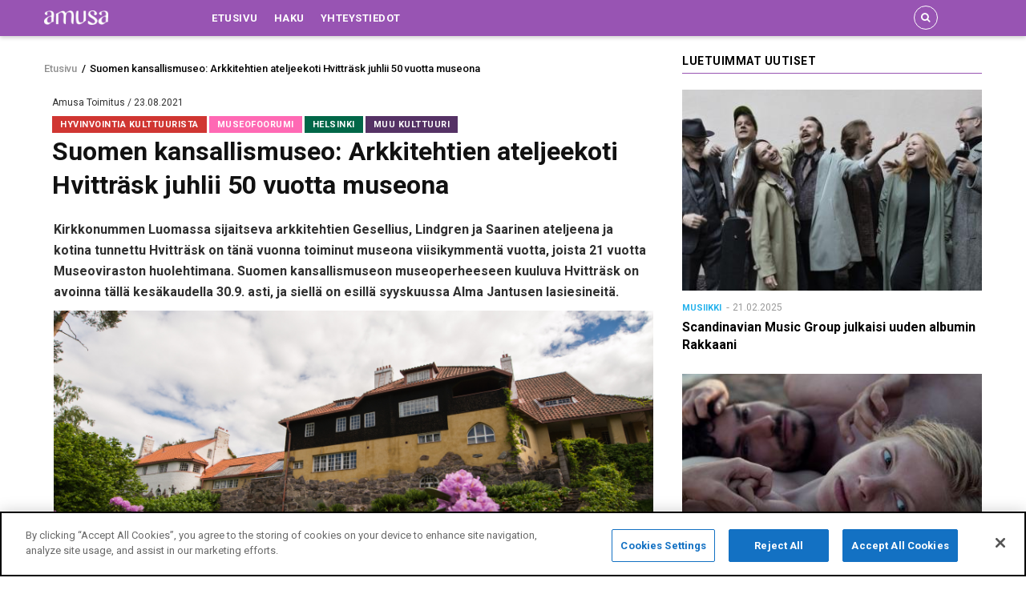

--- FILE ---
content_type: text/html; charset=UTF-8
request_url: https://www.amusa.fi/suomen-kansallismuseo-arkkitehtien-ateljeekoti-hvittrask-juhlii-50-vuotta-museona
body_size: 40325
content:
<!DOCTYPE html>
<html lang="fi" dir="ltr" prefix="content: http://purl.org/rss/1.0/modules/content/  dc: http://purl.org/dc/terms/  foaf: http://xmlns.com/foaf/0.1/  og: http://ogp.me/ns#  rdfs: http://www.w3.org/2000/01/rdf-schema#  schema: http://schema.org/  sioc: http://rdfs.org/sioc/ns#  sioct: http://rdfs.org/sioc/types#  skos: http://www.w3.org/2004/02/skos/core#  xsd: http://www.w3.org/2001/XMLSchema# ">
  <head>
    <meta charset="utf-8" />
<meta name="twitter:card" content="summary_large_image" />
<meta property="og:site_name" content="Amusa.fi" />
<meta name="robots" content="index, follow" />
<link rel="canonical" href="https://www.amusa.fi/suomen-kansallismuseo-arkkitehtien-ateljeekoti-hvittrask-juhlii-50-vuotta-museona" />
<meta property="og:type" content="article" />
<meta name="description" content="Kirkkonummen Luomassa sijaitseva arkkitehtien Gesellius, Lindgren ja Saarinen ateljeena ja kotina tunnettu Hvitträsk on tänä vuonna toiminut museona viisikymmentä vuotta, joista 21 vuotta Museoviraston huolehtimana. Suomen kansallismuseon museoperheeseen kuuluva Hvitträsk on avoinna tällä kesäkaudella 30.9. asti, ja siellä on esillä syyskuussa Alma Jantusen lasiesineitä." />
<meta property="og:url" content="https://www.amusa.fi/suomen-kansallismuseo-arkkitehtien-ateljeekoti-hvittrask-juhlii-50-vuotta-museona" />
<meta property="og:title" content="Suomen kansallismuseo: Arkkitehtien ateljeekoti Hvitträsk juhlii 50 vuotta museona" />
<link rel="image_src" href="https://www.amusa.fi/sites/default/files/2021-08/Hvittr%C3%A4sk_Museovirasto_0.jpg" />
<meta property="og:description" content="Kirkkonummen Luomassa sijaitseva arkkitehtien Gesellius, Lindgren ja Saarinen ateljeena ja kotina tunnettu Hvitträsk on tänä vuonna toiminut museona viisikymmentä vuotta, joista 21 vuotta Museoviraston huolehtimana. Suomen kansallismuseon museoperheeseen kuuluva Hvitträsk on avoinna tällä kesäkaudella 30.9. asti, ja siellä on esillä syyskuussa Alma Jantusen lasiesineitä." />
<meta name="twitter:image" content="https://www.amusa.fi/sites/default/files/2021-08/Hvittr%C3%A4sk_Museovirasto_0.jpg" />
<meta property="og:image" content="https://www.amusa.fi/sites/default/files/2021-08/Hvittr%C3%A4sk_Museovirasto_0.jpg" />
<meta property="og:image:url" content="https://www.amusa.fi/sites/default/files/2021-08/Hvittr%C3%A4sk_Museovirasto_0.jpg" />
<meta property="og:image:secure_url" content="https://www.amusa.fi/sites/default/files/2021-08/Hvittr%C3%A4sk_Museovirasto_0.jpg" />
<meta name="Generator" content="Drupal 8 (https://www.drupal.org)" />
<meta name="MobileOptimized" content="width" />
<meta name="HandheldFriendly" content="true" />
<meta name="viewport" content="width=device-width, initial-scale=1.0" />
<link rel="shortcut icon" href="/sites/default/files/amusa-favicon.png" type="image/png" />
<script src="/sites/default/files/google_tag/amusa_production/google_tag.script.js?t9cgwi" defer></script>

    <meta name="theme-color" content="#9854B3" />
    <title>Suomen kansallismuseo: Arkkitehtien ateljeekoti Hvitträsk juhlii 50 vuotta museona | Amusa.fi</title>
    <link rel="stylesheet" media="all" href="/core/modules/system/css/components/ajax-progress.module.css?t9cgwi" />
<link rel="stylesheet" media="all" href="/core/modules/system/css/components/align.module.css?t9cgwi" />
<link rel="stylesheet" media="all" href="/core/modules/system/css/components/autocomplete-loading.module.css?t9cgwi" />
<link rel="stylesheet" media="all" href="/core/modules/system/css/components/fieldgroup.module.css?t9cgwi" />
<link rel="stylesheet" media="all" href="/core/modules/system/css/components/container-inline.module.css?t9cgwi" />
<link rel="stylesheet" media="all" href="/core/modules/system/css/components/clearfix.module.css?t9cgwi" />
<link rel="stylesheet" media="all" href="/core/modules/system/css/components/details.module.css?t9cgwi" />
<link rel="stylesheet" media="all" href="/core/modules/system/css/components/hidden.module.css?t9cgwi" />
<link rel="stylesheet" media="all" href="/core/modules/system/css/components/item-list.module.css?t9cgwi" />
<link rel="stylesheet" media="all" href="/core/modules/system/css/components/js.module.css?t9cgwi" />
<link rel="stylesheet" media="all" href="/core/modules/system/css/components/nowrap.module.css?t9cgwi" />
<link rel="stylesheet" media="all" href="/core/modules/system/css/components/position-container.module.css?t9cgwi" />
<link rel="stylesheet" media="all" href="/core/modules/system/css/components/progress.module.css?t9cgwi" />
<link rel="stylesheet" media="all" href="/core/modules/system/css/components/reset-appearance.module.css?t9cgwi" />
<link rel="stylesheet" media="all" href="/core/modules/system/css/components/resize.module.css?t9cgwi" />
<link rel="stylesheet" media="all" href="/core/modules/system/css/components/sticky-header.module.css?t9cgwi" />
<link rel="stylesheet" media="all" href="/core/modules/system/css/components/system-status-counter.css?t9cgwi" />
<link rel="stylesheet" media="all" href="/core/modules/system/css/components/system-status-report-counters.css?t9cgwi" />
<link rel="stylesheet" media="all" href="/core/modules/system/css/components/system-status-report-general-info.css?t9cgwi" />
<link rel="stylesheet" media="all" href="/core/modules/system/css/components/tabledrag.module.css?t9cgwi" />
<link rel="stylesheet" media="all" href="/core/modules/system/css/components/tablesort.module.css?t9cgwi" />
<link rel="stylesheet" media="all" href="/core/modules/system/css/components/tree-child.module.css?t9cgwi" />
<link rel="stylesheet" media="all" href="/core/modules/views/css/views.module.css?t9cgwi" />
<link rel="stylesheet" media="all" href="/modules/gva_blockbuilder/assets/css/frontend.css?t9cgwi" />
<link rel="stylesheet" media="all" href="//fonts.googleapis.com/css?family=Roboto:400,500,700" />
<link rel="stylesheet" media="all" href="/themes/gavias_remito/css/font-awesome.css?t9cgwi" />
<link rel="stylesheet" media="all" href="/themes/gavias_remito/css/icon.css?t9cgwi" />
<link rel="stylesheet" media="all" href="/themes/gavias_remito/vendor/owl-carousel/assets/owl.carousel.min.css?t9cgwi" />
<link rel="stylesheet" media="all" href="/themes/gavias_remito/vendor/owl-carousel/assets/owl.theme.default.min.css?t9cgwi" />
<link rel="stylesheet" media="all" href="/themes/gavias_remito/vendor/magnific/magnific-popup.css?t9cgwi" />
<link rel="stylesheet" media="all" href="/themes/gavias_remito/vendor/popup-gallery/css/lightgallery.min.css?t9cgwi" />
<link rel="stylesheet" media="all" href="/themes/gavias_remito/vendor/popup-gallery/css/lg-transitions.min.css?t9cgwi" />
<link rel="stylesheet" media="all" href="/themes/gavias_remito/css/skins/purple/template.css?t9cgwi" />
<link rel="stylesheet" media="all" href="/themes/gavias_remito/css/skins/purple/bootstrap.css?t9cgwi" />

    <script type="application/json" data-drupal-selector="drupal-settings-json">{"path":{"baseUrl":"\/","scriptPath":null,"pathPrefix":"","currentPath":"node\/6944","currentPathIsAdmin":false,"isFront":false,"currentLanguage":"fi"},"pluralDelimiter":"\u0003","suppressDeprecationErrors":true,"ajaxPageState":{"libraries":"core\/html5shiv,fb_likebox\/drupal.fb_likebox,gavias_blockbuilder\/gavias_blockbuilder.assets.frontend,gavias_remito\/gavias_remito.skin.purple,gavias_remito\/global-styling,statistics\/drupal.statistics,system\/base,twitter_block\/widgets,views\/views.ajax,views\/views.module","theme":"gavias_remito","theme_token":null},"ajaxTrustedUrl":{"form_action_p_pvdeGsVG5zNF_XLGPTvYSKCf43t8qZYSwcfZl2uzM":true},"fbLikeboxAppId":"","fbLikeboxLanguage":"fi_FI","statistics":{"data":{"nid":"6944"},"url":"\/core\/modules\/statistics\/statistics.php"},"layzy_load":"on","gavias_load_ajax_view":"\/custom\/gavias_hook\/ajax_view","views":{"ajax_path":"\/views\/ajax","ajaxViews":{"views_dom_id:0984bd9871a1680f75edee1abdd6228d289ede489060be1ddaa4ef2574a138d7":{"view_name":"article_blocks","view_display_id":"block_15","view_args":"6944","view_path":"\/node\/6944","view_base_path":null,"view_dom_id":"0984bd9871a1680f75edee1abdd6228d289ede489060be1ddaa4ef2574a138d7","pager_element":0}}},"gavias_blockbuilder":{"url_edit":"\/admin\/structure\/gavias_blockbuilder\/edit\/-----"},"user":{"uid":0,"permissionsHash":"e8301a19f837edfa399a66f5cb3a65f4d2986fb27578a839dd5a122da6ac40e2"}}</script>

<!--[if lte IE 8]>
<script src="/core/assets/vendor/html5shiv/html5shiv.min.js?v=3.7.3"></script>
<![endif]-->
<script src="/core/assets/vendor/jquery/jquery.min.js?v=3.4.1"></script>
<script src="/core/misc/drupalSettingsLoader.js?v=8.8.1"></script>
<script src="/sites/default/files/languages/fi_FUy9fr7Men5xnQfD5YqjaVXRBw8cMYwCGXnYwaCYAlU.js?t9cgwi"></script>
<script src="/core/misc/drupal.js?v=8.8.1"></script>
<script src="/core/misc/drupal.init.js?v=8.8.1"></script>
<script src="/themes/gavias_remito/vendor/jquery-migrate.min.js?v=8.8.1"></script>
<script src="/themes/gavias_remito/js/bootstrap.js?v=8.8.1"></script>
<script src="/themes/gavias_remito/js/imagesloader.min.js?v=8.8.1"></script>
<script src="/themes/gavias_remito/vendor/jquery.easing.js?v=8.8.1"></script>
<script src="/themes/gavias_remito/vendor/owl-carousel/owl.carousel.js?v=8.8.1"></script>
<script src="/themes/gavias_remito/vendor/perfect-scrollbar.jquery.min.js?v=8.8.1"></script>
<script src="/themes/gavias_remito/js/sidebar-sticky.js?v=8.8.1"></script>
<script src="/themes/gavias_remito/vendor/waypoint.js?v=8.8.1"></script>
<script src="/themes/gavias_remito/vendor/jquery.appear.js?v=8.8.1"></script>
<script src="/themes/gavias_remito/vendor/count-to.js?v=8.8.1"></script>
<script src="/themes/gavias_remito/vendor/masonry.pkgd.min.js?v=8.8.1"></script>
<script src="/themes/gavias_remito/vendor/isotope.pkgd.min.js?v=8.8.1"></script>
<script src="/themes/gavias_remito/vendor/jpreloader.min.js?v=8.8.1"></script>
<script src="/themes/gavias_remito/vendor/jquery.unveil.js?v=8.8.1"></script>
<script src="/themes/gavias_remito/vendor/magnific/jquery.magnific-popup.min.js?v=8.8.1"></script>
<script src="/themes/gavias_remito/vendor/popup-gallery/js/lightgallery.min.js?v=8.8.1"></script>
<script src="/themes/gavias_remito/js/main.js?v=8.8.1"></script>


    

    <link rel="stylesheet" href="https://www.amusa.fi/themes/gavias_remito/css/custom.css" media="screen" />
    <link rel="stylesheet" href="https://www.amusa.fi/themes/gavias_remito/css/update.css" media="screen" />

    

          <style class="customize"> </style>
    
    

<script type="text/javascript" src="//s7.addthis.com/js/300/addthis_widget.js#pubid=ra-5d11f6087c802bd5"></script>
  </head>
    <body class="layout-no-sidebars not-preloader path-node node--type-news">
    <a href="#main-content" class="visually-hidden focusable">
      Hyppää pääsisältöön
    </a>
    <noscript aria-hidden="true"><iframe src="https://www.googletagmanager.com/ns.html?id=GTM-M898T9W" height="0" width="0" style="display:none;visibility:hidden"></iframe></noscript>
      <div class="dialog-off-canvas-main-canvas" data-off-canvas-main-canvas>
    <div class="body-page">
	       <header id="header" class="header-v4">
  

  <div class="header-bottom gv-sticky-menu">
    <div class="main-menu">
      <div class="container">
        <div class="row">
          <div class="col-lg-2 col-md-2 col-xs-5">
                            <div>
    <div id="block-gavias-remito-branding" class="clearfix site-branding block block-system block-system-branding-block no-title">
  
    
        <a href="/" title="Etusivu" rel="home" class="site-branding-logo">
        
        <img src="/sites/default/files/amusa.png" alt="Etusivu" />
        
    </a>
    </div>

  </div>

                
          </div>
          <div class="col-lg-10 col-md-10 col-xs-7 area-main-menu">
            <div class="area-inner menu-hover">
              <div class="gva-offcanvas-inner">
                <div class="close-offcanvas hidden-lg hidden-md"><a><i class="fa fa-times"></i></a></div>
                                    <div>
    <nav role="navigation" aria-labelledby="block-gavias-remito-main-menu-menu" id="block-gavias-remito-main-menu" class="block block-menu navigation menu--main">
          
  
  <h2  class="visually-hidden block-title" id="block-gavias-remito-main-menu-menu"><span>Main navigation</span></h2>
  
  <div class="block-content">
                 
<div class="gva-navigation">

              <ul class="clearfix gva_menu gva_menu_main">
                                      <li  class="menu-item ">
        <a href="/">
                    Etusivu
            
        </a>
          
              </li>
                                  <li  class="menu-item ">
        <a href="/search/news">
                    Haku
            
        </a>
          
              </li>
                                  <li  class="menu-item ">
        <a href="/yhteystiedot">
                    Yhteystiedot
            
        </a>
          
              </li>
        </ul>
  

</div>

        </div>  
</nav>

  </div>

                  
                              </div>
              
              <div id="menu-bar" class="menu-bar mobile hidden-lg hidden-md">
                <span class="one"></span>
                <span class="two"></span>
                <span class="three"></span>
              </div>

              
                              <div class="gva-search-region search-region">
                  <span class="icon"><i class="fa fa-search"></i></span>
                  <div class="search-content">
                    <a class="close"><i class="fa fa-times"></i></a> 
                    <div class="content-inner"> 
                        <div>
    <div class="search-api-page-block-form-news-search search-form search-block-form container-inline block block-search-api-page block-search-api-page-form-block no-title" data-drupal-selector="search-api-page-block-form-news-search" id="block-searchapipagesearchblockform">
  
    
      <div class="content block-content">
      <form action="/suomen-kansallismuseo-arkkitehtien-ateljeekoti-hvittrask-juhlii-50-vuotta-museona" method="post" id="search-api-page-block-form-news-search" accept-charset="UTF-8">
  <div class="js-form-item form-item js-form-type-search form-item-keys js-form-item-keys form-no-label">
      <label for="edit-keys" class="visually-hidden">Haku</label>
        <input title="Kirjoita haluamasi hakusanat." data-drupal-selector="edit-keys" type="search" id="edit-keys" name="keys" value="" size="15" maxlength="128" class="form-search" />

        </div>
<input autocomplete="off" data-drupal-selector="form-xcb4nrie0kmliqaavsp2pnhxuqjr4sydq6cm-gd7yow" type="hidden" name="form_build_id" value="form-XCB4NrIE0kmliqAAvsp2pnhXuQjR4syDq6cm-gd7yOw" />
<input data-drupal-selector="edit-search-api-page-block-form-news-search" type="hidden" name="form_id" value="search_api_page_block_form_news_search" />
<div data-drupal-selector="edit-actions" class="form-actions js-form-wrapper form-wrapper" id="edit-actions"><input class="search-form__submit button js-form-submit form-submit" data-drupal-selector="edit-submit" type="submit" id="edit-submit" name="op" value="Haku" />
</div>

</form>

    </div>
  </div>

  </div>

                    </div>
                  </div>  
                </div>
                           
            </div>   
          </div>
        </div>
      </div>
    </div>
  </div>
   
   
  
</header>
	
    

  <div class="help show">
    <div class="container">
      <div class="content-inner">
          <div>
    <div data-drupal-messages-fallback class="hidden"></div>

  </div>

      </div>
    </div>
  </div>

<div class="clearfix"></div>


<div class="clearfix"></div>

	<div role="main" class="main main-page">	
		<div id="content" class="content content-full">
			<div class="container">	
				
<div class="content-main-inner">
	<div class="row">
		
					
						 				 		
							
       

		<div id="page-main-content" class="main-content col-xs-12 col-md-8 sb-r ">
						  <div class="breadcrumbs">
			      <div>
    
<div class="breadcrumb-content-inner">
  <div id="block-gavias-remito-breadcrumbs" class="text-dark block gva-block-breadcrumb block-system block-system-breadcrumb-block no-title">
    <div class="breadcrumb-style" style="background-color: #FFF;background-position: center top;background-repeat: no-repeat;">
      <div class="clearfix">
        <div class="content-inner">
          <h2 class="page-title hidden"> </h2>
           
                      
                      <div class="">
              <div class="content block-content">
                    <nav class="breadcrumb" role="navigation">
        <h2 id="system-breadcrumb" class="visually-hidden">Murupolku</h2>
        <ol>
              
                                            <li>
                                            <a href="/">Etusivu</a>
                                                                <span>&nbsp;/&nbsp;</span>
                      
                </li>
                                            <li>
                                                                                      
                </li>
                                            <li>
                                            Suomen kansallismuseo: Arkkitehtien ateljeekoti Hvitträsk juhlii 50 vuotta museona                                          
                </li>
                    </ol>
    </nav>


              </div>
            </div>  
                  </div>  
      </div>
    </div>
  </div>     
</div>

  </div>
  
			  </div>
						<div class="main-content-inner">
				
				
									<div class="content-main">
						  <div>
    <div id="block-gavias-remito-content" class="block block-system block-system-main-block no-title">
  
    
      <div class="content block-content">
      
    <article data-history-node-id="6944" role="article" about="/suomen-kansallismuseo-arkkitehtien-ateljeekoti-hvittrask-juhlii-50-vuotta-museona" class="node node-detail node--type-news node--view-mode-full clearfix">
        <div class="post-block article-detail">

            <div class="post-top">
                <span class="post-created">
                       
                        Amusa Toimitus 
                                        / 23.08.2021
                </span>
                <div class="post-meta category-background">  <span class="post-categories red" ><a href="/hyvinvointia-kulttuurista" hreflang="fi">Hyvinvointia kulttuurista</a></span>
  <span class="post-categories pink" ><a href="/museofoorumi" hreflang="fi">Museofoorumi</a></span>
    <span class="post-categories location-color green" ><a href="/helsinki" hreflang="fi">Helsinki</a></span>
   <span class="post-categories culture-color " ><a href="/muu-kulttuuri" hreflang="fi">Muu kulttuuri</a></span>
</div>
                <h1 class="post-title"><span>Suomen kansallismuseo: Arkkitehtien ateljeekoti Hvitträsk juhlii 50 vuotta museona</span>
</h1>
            </div>  
            <div class="post-content">
                <div class="node__content clearfix">
                                                <div class="col-md-12 col-xs-12">
                                                        
            <div class="field field--name-field-ingress field--type-text-long field--label-hidden field__item"><p>Kirkkonummen Luomassa sijaitseva arkkitehtien Gesellius, Lindgren ja Saarinen ateljeena ja kotina tunnettu Hvitträsk on tänä vuonna toiminut museona viisikymmentä vuotta, joista 21 vuotta Museoviraston huolehtimana. Suomen kansallismuseon museoperheeseen kuuluva Hvitträsk on avoinna tällä kesäkaudella 30.9. asti, ja siellä on esillä syyskuussa Alma Jantusen lasiesineitä.</p>
</div>
      
            <div class="field field--name-body field--type-text-with-summary field--label-hidden field__item"><p><img alt="Hvitträsk siirtyi monen vaiheen jälkeen vuonna 2000 Museoviraston hallintaan ja avattiin samana vuonna yleisölle museona." data-entity-type="" data-entity-uuid="" data-responsive-image-style="narrow" src="/sites/default/files/2021-08/Hvittr%C3%A4sk_Museovirasto_0.jpg" /></p>
<p>Kirkkonummella sijaitseva Hvitträsk valmistui 1903. Kuva: Museovirasto</p>
<p>Nuori arkkitehtikolmikko Eliel Saarinen, Herman Gesellius ja Armas Lindgren löysivät paikan yhteiselle ateljeekodilleen suunnitellessaan taloa lähistöllä. He ostivat Marievik-palstan Vitträsk-järven rannalta Kirkkonummelta vuonna 1901. Vuonna 1903 valmistui päärakennus, jonka eri osiin arkkitehdit asettuivat puolisoineen. Pisimpään talossa asui Saarinen, jonka perhe muutti Yhdysvaltoihin 1923. Hvitträsk säilyi tämän jälkeenkin perheen kesäasuntona.</p>
<p>Kun Yhdysvaltoihin asettunut Eliel Saarinen päätti 1940-luvun lopussa myydä Hvitträskin, hän toivoi siitä presidentin asuntoa tai Arkkitehtiliiton edustustilaa. Hvitträsk myytiin kuitenkin yksityisille omistajille ja avattiin museona 1971 Gerda ja Salomo Wuorion säätiön toimesta. Vuonna 1981 Suomen valtio osti Hvitträskin ja museotoimintaa pyörittivät opetusministeriö ja Hvitträsk-säätiö. Alkuvuodesta 2000 Hvitträsk siirtyi Museoviraston hallintaan ja avattiin yleisölle peruskorjauksen jälkeen toukokuussa 2000.</p>
<p>Nykyisin Hvitträsk toimii kesäisin avoinna olevana museona, joka on pihapiireineen kauttaaltaan kansallisromanttisen tyylin ja suomalaisen art nouveau -kauden keskeinen taidonnäyte. Hvitträskissä vierailee vuosittain lähes kaksikymmentätuhatta arkkitehtuurin, designin ja historian ystävää – merkittävä osa ulkomailta. Rakennus vaatii jatkuvaa kunnostamista ja ylläpitoa, josta huolehtii Senaatti-kiinteistöt.</p>
<p>”Täksi kesäksi restauroitiin Saaristen kylpyhuone, jossa korjattiin vuosien aikana tulleita vesivahinkoja. Tähän liittyvien purkutöiden yhteydessä pintojen alta löydettiin alkuperäisiä 1900-luvun alun kerroksia ja tilaa ennallistettiin Saaristen ajan asuun”, intendentti <strong>Mikko Teräsvirta</strong> Suomen kansallismuseosta kertoo.</p>
<p>50-vuotisjuhlan kunniaksi Hvitträskissä järjestettiin perjantaina 20.8.2021 ohjelmaa. Päivä on myös osuvasti Eliel Saarisen ja tämän pojan Eeron syntymäpäivä. Puutarhassa järjestettiin opastuksia. Hvitträskissä ja sen parissa viisikymmentä vuotta töitä tehnyt <strong>Pepita Ehrnrooth-Jokinen</strong> kertoi museon historiasta intendentti Mikko Teräsvirran haastattelussa. Keskustelu tallennettiin ja tulee katsottavaksi ensi viikolla Suomen kansallismuseon YouTube-tilille. 8.9. alkaen Hvitträskissä voi nähdä Postin taidepalkinnon vastikään voittaneen taiteilija <strong>Alma Jantusen</strong> lasiesineitä.</p>
<p><a href="https://www.kansallismuseo.fi/fi/tapahtumat/hvittrask-50-vuotta-museona">https://www.kansallismuseo.fi/fi/tapahtumat/hvittrask-50-vuotta-museon</a></p>
<p><a href="https://www.kansallismuseo.fi/fi/ajankohtaista/onnea-50-vuotias-hvittraskin-museo">https://www.kansallismuseo.fi/fi/ajankohtaista/onnea-50-vuotias-hvittraskin-museo</a></p>
</div>
      
                        </div>
                                            </div>

                    <div class="post-tags clearfix">
                                            </div>  

                    <div class="related-posts margin-top-30">
                        
                    </div>

                      

                </div>

            </div>

    </article>

    <!-- End Display article for detail page -->

    </div>
  </div>

  </div>

					</div>
				
							</div>

		</div>

		<!-- Sidebar Left -->
				<!-- End Sidebar Left -->

		<!-- Sidebar Right -->
					
							 

			<div class="col-lg-4 col-md-4 col-sm-12 col-xs-12 sidebar sidebar-right theiaStickySidebar">
				<div class="sidebar-inner">
					  <div>
    <div class="views-element-container block block-views block-views-blockarticle-blocks-block-15" id="block-views-block-article-blocks-block-15">
  
      <h2 class="block-title" ><span>Luetuimmat uutiset</span></h2>
    
      <div class="content block-content">
      <div><div class="posts-grid js-view-dom-id-0984bd9871a1680f75edee1abdd6228d289ede489060be1ddaa4ef2574a138d7">
  
  
  

  
  
  

  <div class="gva-view-grid">
   
      
   

      
      <div class="lg-block-grid-1 md-block-grid-1 sm-block-grid-2 xs-block-grid-2">
      
               <div class="item-columns">
            <div>
<div data-history-node-id="9710" role="article" about="/scandinavian-music-group-julkaisi-uuden-albumin-rakkaani" class="node node--type-news node--view-mode-teaser-2 clearfix post-block">
  <div class="post-thumbnail">
    
            <div class="field field--name-field-featured-image field--type-image field--label-hidden field__item">  <a href="/scandinavian-music-group-julkaisi-uuden-albumin-rakkaani" hreflang="fi"><img src="" width="380" height="255" alt="Kuvassa on seitsemän yhtyeen jäsentä ja heillä on päällystakit päällään. Ne ovat joko vaaleita tai tummia. Kuva on harmahtava." typeof="foaf:Image" data-src="/sites/default/files/styles/normal_size/public/2025-02/Scandinavian%20Music%20Group-1_0.jpg?itok=0ShggrnL" class="unveil-image" />

</a>
</div>
      
    <div class="icons-format">
                </div>
  </div>
  <div class="post-content">
    <div class="post-meta">   <span class="post-categories blue" ><a href="/musiikki" hreflang="fi">Musiikki</a></span>
  <span class="post-created"> 21.02.2025</span>  </div>
    
       <h3 class="post-title"><a href="/scandinavian-music-group-julkaisi-uuden-albumin-rakkaani" rel="bookmark"><span>Scandinavian Music Group julkaisi uuden albumin Rakkaani</span>
</a></h3>
        
  </div>
</div>  </div>
         </div>
               <div class="item-columns">
            <div>
<div data-history-node-id="7943" role="article" about="/saara-kotkaniemen-ja-nicola-perotn-tahdittama-ihmissuhdedraama-villi-leikki-elokuvateattereihin" class="node node--type-news node--view-mode-teaser-2 clearfix post-block">
  <div class="post-thumbnail">
    
            <div class="field field--name-field-featured-image field--type-image field--label-hidden field__item">  <a href="/saara-kotkaniemen-ja-nicola-perotn-tahdittama-ihmissuhdedraama-villi-leikki-elokuvateattereihin" hreflang="fi"><img src="" width="380" height="255" alt="Kuvassa ovat Saara Kotkaniemi ja Nicola Perot lähikuvassa makaamassa ja he ovat vastakkaisissa suunnissa ilman vaatteita. Kuva on heidän yläosastaan." typeof="foaf:Image" data-src="/sites/default/files/styles/normal_size/public/2023-01/VilliLeikki_still1_photo_JuliaMMuller_StickUpFilmproduktion%281%29_0.jpg?itok=IupyQJFt" class="unveil-image" />

</a>
</div>
      
    <div class="icons-format">
                </div>
  </div>
  <div class="post-content">
    <div class="post-meta">   <span class="post-categories dark-mint" ><a href="/elokuvafoorumi" hreflang="fi">Elokuvafoorumi</a></span>
  <span class="post-created"> 30.01.2023</span>  </div>
    
       <h3 class="post-title"><a href="/saara-kotkaniemen-ja-nicola-perotn-tahdittama-ihmissuhdedraama-villi-leikki-elokuvateattereihin" rel="bookmark"><span>Saara Kotkaniemen ja Nicola Perot’n tähdittämä ihmissuhdedraama Villi leikki elokuvateattereihin syksyllä</span>
</a></h3>
        
  </div>
</div>  </div>
         </div>
               <div class="item-columns">
            <div>
<div data-history-node-id="9987" role="article" about="/portion-boys-julkaisi-uuden-kesahitin-haastaako-taman-kesan-viheltelen-single-yhtyeen-oman-vuoden" class="node node--type-news node--view-mode-teaser-2 clearfix post-block">
  <div class="post-thumbnail">
    
            <div class="field field--name-field-featured-image field--type-image field--label-hidden field__item">  <a href="/portion-boys-julkaisi-uuden-kesahitin-haastaako-taman-kesan-viheltelen-single-yhtyeen-oman-vuoden" hreflang="fi"><img src="" width="380" height="255" alt="Kuvassa on viisi Portion Boysien viisi jäsen seisomassa. Heillä on puna-musta-siniset värikkäät vaatteet päällään.  He elehtivät kuvassa. Tausta on violetti." typeof="foaf:Image" data-src="/sites/default/files/styles/normal_size/public/2025-06/Portion%20Boys%202024-violetti-vaakakuva-scaled_0.jpg?itok=WLB8e2qV" class="unveil-image" />

</a>
</div>
      
    <div class="icons-format">
                </div>
  </div>
  <div class="post-content">
    <div class="post-meta">   <span class="post-categories blue" ><a href="/musiikki" hreflang="fi">Musiikki</a></span>
  <span class="post-created"> 13.06.2025</span>  </div>
    
       <h3 class="post-title"><a href="/portion-boys-julkaisi-uuden-kesahitin-haastaako-taman-kesan-viheltelen-single-yhtyeen-oman-vuoden" rel="bookmark"><span>Portion Boys julkaisi uuden kesähitin - haastaako Tämän kesän viheltelen -single yhtyeen oman vuoden 2024 suurimman kesähitin?</span>
</a></h3>
        
  </div>
</div>  </div>
         </div>
         </div>

</div>

    

  
  

  
  
</div>
</div>

    </div>
  </div>
<div class="views-element-container block block-views block-views-blockbanner-block-6 no-title" id="block-views-block-banner-block-6">
  
    
      <div class="content block-content">
      <div><div class="text-center js-view-dom-id-abe5b02d7145a96e5d7903a13538c30a75eeffd283f09625b0e90515d8b68873">
  
  
  

  
  
  

  <div class="gva-view-grid">
   
  
  <div class="gva-view-grid-inner lg-block-grid-1 md-block-grid-1 sm-block-grid-1 xs-block-grid-1">

            <div class="item-columns">
          <div><div class="custom-advert">
    <a href="tel:+358400933609" target="_blank">
        
            <div class="field field--name-body field--type-text-with-summary field--label-hidden field__item"><p><img alt="Add banner vertical" data-entity-type="file" src="/sites/default/files/2019-05/Amusa%20125x474.png" /></p>
</div>
      
    </a>
</div></div>
        </div>
      </div>
    
</div>

    

  
  

  
  
</div>
</div>

    </div>
  </div>
<div class="views-element-container block block-views block-views-blockarticle-blocks-block-11" id="block-gavias-remito-views-block-article-blocks-block-11">
  
      <h2 class="block-title" ><span>Tuoreimmat uutiset</span></h2>
    
      <div class="content block-content">
      <div><div class="posts-grid js-view-dom-id-414ac27e439d1f5ae537508c195e1e6e5920d0762845f3694aa6739fff1e0484">
  
  
  

  
  
  

  <div class="gva-view-grid">
   
      
   

      
      <div class="lg-block-grid-1 md-block-grid-1 sm-block-grid-1 xs-block-grid-1">
      
               <div class="item-columns">
            <div>
<div data-history-node-id="10504" role="article" about="/ismo-alanko-julkaisi-singlen-nuoruus-vakava-sairaus-ja-kappaleella-fiittaa-mariska-albumi-ilmestyy" class="node node--type-news node--view-mode-teaser-2 clearfix post-block">
  <div class="post-thumbnail">
    
            <div class="field field--name-field-featured-image field--type-image field--label-hidden field__item">  <a href="/ismo-alanko-julkaisi-singlen-nuoruus-vakava-sairaus-ja-kappaleella-fiittaa-mariska-albumi-ilmestyy" hreflang="fi"><img src="" width="380" height="255" alt="Kuvassa on vasemmalla Ismo Alanko puolivartalokuvassa mustassa takissa. Hänellä on oikea käsi nostettuna sivulle. Oikealla on Mariska ruskeassa villa takissa ja harmaassa puserossa." typeof="foaf:Image" data-src="/sites/default/files/styles/normal_size/public/2026-01/nuoruus-on-vakava-sairaus0868-aaroristola-scaled-1_0.jpg?itok=7BgjwXa_" class="unveil-image" />

</a>
</div>
      
    <div class="icons-format">
                </div>
  </div>
  <div class="post-content">
    <div class="post-meta">   <span class="post-categories blue" ><a href="/musiikki" hreflang="fi">Musiikki</a></span>
  <span class="post-created"> 24.01.2026</span>  </div>
    
       <h3 class="post-title"><a href="/ismo-alanko-julkaisi-singlen-nuoruus-vakava-sairaus-ja-kappaleella-fiittaa-mariska-albumi-ilmestyy" rel="bookmark"><span>	  Ismo Alanko julkaisi singlen Nuoruus on vakava sairaus ja kappaleella fiittaa Mariska - Albumi ilmestyy helmikuussa</span>
</a></h3>
        
  </div>
</div>  </div>
         </div>
               <div class="item-columns">
            <div>
<div data-history-node-id="10503" role="article" about="/vaasan-kuorofestivaali-jarjestetaan-32-kerran-kuorojen-ilmoittautuminen-kaynnissa-tammikuun-loppuun" class="node node--type-news node--view-mode-teaser-2 clearfix post-block">
  <div class="post-thumbnail">
    
            <div class="field field--name-field-featured-image field--type-image field--label-hidden field__item">  <a href="/vaasan-kuorofestivaali-jarjestetaan-32-kerran-kuorojen-ilmoittautuminen-kaynnissa-tammikuun-loppuun" hreflang="fi"><img src="" width="380" height="255" alt="Kuvassa on Helsingin kamarikuoron jäsenet seisomassa mustissa mekoissa ja puvuissa. He ovat isossa hallissa, jossa on korkeat ruutuikkunat rivissä, joista tulee valoa.  " typeof="foaf:Image" data-src="/sites/default/files/styles/normal_size/public/2026-01/Helsingin%20kamarikuoro-1_0.jpg?itok=3a4bQNJ0" class="unveil-image" />

</a>
</div>
      
    <div class="icons-format">
                </div>
  </div>
  <div class="post-content">
    <div class="post-meta">   <span class="post-categories blue" ><a href="/musiikki" hreflang="fi">Musiikki</a></span>
  <span class="post-created"> 23.01.2026</span>  </div>
    
       <h3 class="post-title"><a href="/vaasan-kuorofestivaali-jarjestetaan-32-kerran-kuorojen-ilmoittautuminen-kaynnissa-tammikuun-loppuun" rel="bookmark"><span>Vaasan Kuorofestivaali järjestetään 32. kerran – Kuorojen ilmoittautuminen käynnissä tammikuun loppuun</span>
</a></h3>
        
  </div>
</div>  </div>
         </div>
         </div>

</div>

    

  
  

  
  
</div>
</div>

    </div>
  </div>

  </div>

				</div>
			</div>
				<!-- End Sidebar Right -->
		
	</div>
</div>


			</div>
		</div>			
	</div>

	

	 
	  
<footer id="footer" class="footer">
  <div class="footer-inner">
    
         
     <div class="footer-center">
        <div class="container">      
           <div class="row">
                              <div class="footer-first col-lg-3 col-md-3 col-sm-12 col-xs-12 column">
                    <div>
    <div id="block-gavias-remito-contactinfo" class="block block-block-content block-block-content7da38301-272f-4979-8de1-06b564010f17">
  
      <h2 class="block-title" ><span>Yhteystiedot</span></h2>
    
      <div class="content block-content">
      
            <div class="field field--name-body field--type-text-with-summary field--label-hidden field__item"><div class="contact-info">
    <span class="description"> Amusa.fi on Suomen kattavin kulttuurin verkkomedia, joka julkaisee kulttuurin, taiteen ja hyvinvoinnin uutisia kaupungeista, kylistä, läheltä ja kaukaa. Kaikkialta Suomesta.</span><br />
    <br></p>
<ul class="contact-info">
<li><span><i class="fa fa-home"></i> Graanintie 5, 50190 Mikkeli </span> </li>
<li><span><i class="fa fa-home"></i> Kalevankatu 39-43, 00180 Helsinki </span> </li>
<li><span><i class="fa fa-mobile-phone"></i> 0400 933 609</span></li>
<li><a href="mailto:info@amusa.fi"><i class="fa fa-envelope-o"></i> info@amusa.fi</a> </li>
</ul>
<p><br><br />
<span class="description"> <b>AMUSA.FI TOIMITUS</b></span><br />
    <span class="description">Uutisvinkit ja tiedotteet:</span></p>
<ul class="contact-info">
<li><a href="mailto:toimitus@amusa.fi"><i class="fa fa-envelope-o"></i> toimitus@amusa.fi</a></li>
</ul>
<p>    <span class="description">Viestintäpalvelut:</span></p>
<ul class="contact-info">
<li><a href="mailto:viestinta@amusa.fi"><i class="fa fa-envelope-o"></i> viestinta@amusa.fi</a></li>
</ul>
<p><br><br />
    <span class="description">Päätoimittaja:</span></p>
<ul class="contact-info">
<li><span> Marja Jähi-Salo </span> </li>
<li><a href="mailto:marja.jahi-salo@amusa.fi"><i class="fa fa-envelope-o"></i> marja.jahi-salo@amusa.fi</a></li>
</ul>
</div>
</div>
      
    </div>
  </div>

  </div>

                </div> 
              
                             <div class="footer-second col-lg-2 col-md-2 col-sm-12 col-xs-12 column">
                    <div>
    <div id="block-gavias-remito-linkfooter" class="block block-block-content block-block-contentf68ff84d-6af0-4c49-8b85-ae338addc541">
  
      <h2 class="block-title" ><span>Linkit</span></h2>
    
      <div class="content block-content">
      
            <div class="field field--name-body field--type-text-with-summary field--label-hidden field__item"><div class="row">
<div class="col-sm-12">
<ul class="menu">
<li><a href="https://www.amusa.fi/fi/search/news">Hae uutisia</a></li>
<li><a href="https://www.amusa.fi/fi/contact">Ota yhteyttä</a></li>
</ul>
</div>
</div>
</div>
      
    </div>
  </div>

  </div>

                </div> 
              
                              <div class="footer-third col-lg-3 col-md-3 col-sm-12 col-xs-12 column">
                    <div>
    <div id="block-gavias-remito-twitterblock" class="block block-twitter-block">
  
      <h2 class="block-title" ><span>Twitter-viestit</span></h2>
    
      <div class="content block-content">
      <a href="https://twitter.com/Amusa_Fi" class="twitter-timeline" data-theme="dark" data-link-color="#fbb122" data-chrome="noheader nofooter noborders noscrollbar transparent" data-tweet-limit="3" aria-polite="polite">Tweets by @Amusa_Fi</a>
    </div>
  </div>

  </div>

                </div> 
              
                               <div class="footer-four col-lg-4 col-md-4 col-sm-12 col-xs-12 column">
                    <div>
    <div id="block-gavias-remito-fblikebox" class="block block-fb-likebox block-fb-likebox-block">
  
      <h2 class="block-title" ><span>Amusa Facebookissa</span></h2>
    
      <div class="content block-content">
      <div id="fb-root"></div>
<div class="fb-page" data-href="https://www.facebook.com/AmusaUutiset" data-width="400" data-height="500" data-tabs="timeline" data-hide-cover="1" data-show-facepile="0" data-hide-cta="0" data-small-header="0" data-adapt-container-width="1"><blockquote cite="https://www.facebook.com/AmusaUutiset" class="fb-xfbml-parse-ignore"></blockquote></div>

    </div>
  </div>
<div id="block-emptyhorizontalspace" class="block block-block-content block-block-content88f5b89f-f46b-4998-b95c-0f3cfcb1266a no-title">
  
    
      <div class="content block-content">
      
            <div class="field field--name-body field--type-text-with-summary field--label-hidden field__item"><p><br /><br /><br /></p>
</div>
      
    </div>
  </div>

  </div>

                </div> 
                         </div>   
        </div>
    </div>  

    
  </div>   

      <div class="copyright">
      <div class="container">
        <div class="copyright-inner">
              <div>
    <div id="block-gavias-remito-copyright" class="block block-block-content block-block-content61f17841-749f-436d-9799-1dfeefd7ad43 no-title">
  
    
      <div class="content block-content">
      
            <div class="field field--name-body field--type-text-with-summary field--label-hidden field__item"><div class="text-center">
© Copyright Amusa Suomi Oy 2009-2019. Kaikki oikeudet pidätetään.<br />
Sivusto käyttää evästeitä parhaan käyttökokemuksen tarjoamiseksi. Hyväksyt tämän jatkamalla sivuston käyttöä.<br />
Sivuston kuvituksen oikeudet kuuluvat niiden alkuperäisille omistajille. Erikseen merkitty osa sisällöstä julkaistaan Creative Commons lisensseillä.
</div>
</div>
      
    </div>
  </div>

  </div>

        </div>   
      </div>   
    </div>
   
</footer>


	
</div>


  </div>

    
    <script src="/core/assets/vendor/jquery-once/jquery.once.min.js?v=2.2.0"></script>
<script src="/modules/fb_likebox/fb_likebox.js?v=8.8.1"></script>
<script src="https://platform.twitter.com/widgets.js"></script>
<script src="/core/modules/statistics/statistics.js?v=8.8.1"></script>
<script src="/modules/gva_blockbuilder/vendor/skrollr.min.js?v=1.x"></script>
<script src="/modules/gva_blockbuilder/vendor/main.js?v=1.x"></script>
<script src="/core/assets/vendor/jquery-form/jquery.form.min.js?v=4.22"></script>
<script src="/core/misc/progress.js?v=8.8.1"></script>
<script src="/core/modules/responsive_image/js/responsive_image.ajax.js?v=8.8.1"></script>
<script src="/core/misc/ajax.js?v=8.8.1"></script>
<script src="/core/modules/views/js/base.js?v=8.8.1"></script>
<script src="/core/modules/views/js/ajax_view.js?v=8.8.1"></script>

      </body>
</html>


--- FILE ---
content_type: text/html; charset=utf-8
request_url: https://www.google.com/recaptcha/api2/aframe
body_size: 185
content:
<!DOCTYPE HTML><html><head><meta http-equiv="content-type" content="text/html; charset=UTF-8"></head><body><script nonce="VVW2uSxQcKADZjpRki8pjw">/** Anti-fraud and anti-abuse applications only. See google.com/recaptcha */ try{var clients={'sodar':'https://pagead2.googlesyndication.com/pagead/sodar?'};window.addEventListener("message",function(a){try{if(a.source===window.parent){var b=JSON.parse(a.data);var c=clients[b['id']];if(c){var d=document.createElement('img');d.src=c+b['params']+'&rc='+(localStorage.getItem("rc::a")?sessionStorage.getItem("rc::b"):"");window.document.body.appendChild(d);sessionStorage.setItem("rc::e",parseInt(sessionStorage.getItem("rc::e")||0)+1);localStorage.setItem("rc::h",'1769294443174');}}}catch(b){}});window.parent.postMessage("_grecaptcha_ready", "*");}catch(b){}</script></body></html>